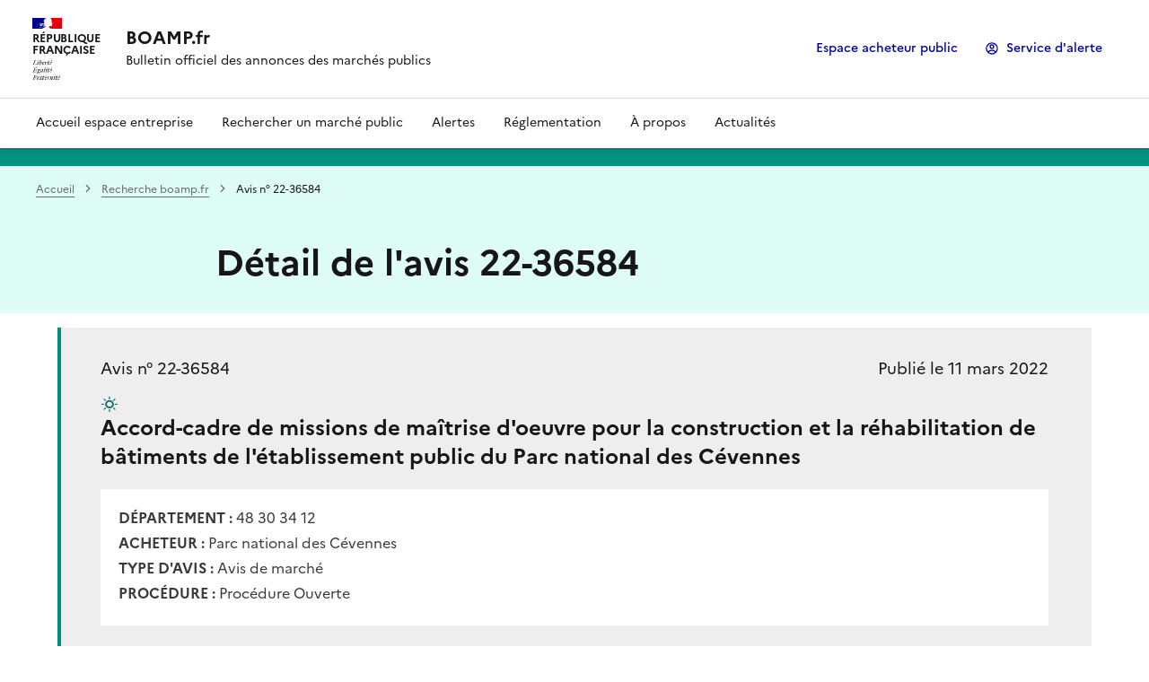

--- FILE ---
content_type: application/javascript; charset=utf-8
request_url: https://www.boamp.fr/static/react-bundles/js/7318.3e6743a6.js
body_size: 3927
content:
"use strict";(self.webpackChunkreactjs=self.webpackChunkreactjs||[]).push([[7318],{53435:function(t,e){function n(t){return"object"!=typeof t||"toString"in t?t:Object.prototype.toString.call(t).slice(8,-1)}Object.defineProperty(e,"__esModule",{value:!0});var r="object"==typeof process&&!0;function o(t,e){if(!t){if(r)throw new Error("Invariant failed");throw new Error(e())}}e.invariant=o;var a=Object.prototype.hasOwnProperty,u=Array.prototype.splice,c=Object.prototype.toString;function i(t){return c.call(t).slice(8,-1)}var f=Object.assign||function(t,e){return s(e).forEach((function(n){a.call(e,n)&&(t[n]=e[n])})),t},s="function"==typeof Object.getOwnPropertySymbols?function(t){return Object.keys(t).concat(Object.getOwnPropertySymbols(t))}:function(t){return Object.keys(t)};function l(t){return Array.isArray(t)?f(t.constructor(t.length),t):"Map"===i(t)?new Map(t):"Set"===i(t)?new Set(t):t&&"object"==typeof t?f(Object.create(Object.getPrototypeOf(t)),t):t}var p=function(){function t(){this.commands=f({},d),this.update=this.update.bind(this),this.update.extend=this.extend=this.extend.bind(this),this.update.isEquals=function(t,e){return t===e},this.update.newContext=function(){return(new t).update}}return Object.defineProperty(t.prototype,"isEquals",{get:function(){return this.update.isEquals},set:function(t){this.update.isEquals=t},enumerable:!0,configurable:!0}),t.prototype.extend=function(t,e){this.commands[t]=e},t.prototype.update=function(t,e){var n=this,r="function"==typeof e?{$apply:e}:e;Array.isArray(t)&&Array.isArray(r)||o(!Array.isArray(r),(function(){return"update(): You provided an invalid spec to update(). The spec may not contain an array except as the value of $set, $push, $unshift, $splice or any custom command allowing an array value."})),o("object"==typeof r&&null!==r,(function(){return"update(): You provided an invalid spec to update(). The spec and every included key path must be plain objects containing one of the following commands: "+Object.keys(n.commands).join(", ")+"."}));var u=t;return s(r).forEach((function(e){if(a.call(n.commands,e)){var o=t===u;u=n.commands[e](r[e],u,r,t),o&&n.isEquals(u,t)&&(u=t)}else{var c="Map"===i(t)?n.update(t.get(e),r[e]):n.update(t[e],r[e]),f="Map"===i(u)?u.get(e):u[e];n.isEquals(c,f)&&(void 0!==c||a.call(t,e))||(u===t&&(u=l(t)),"Map"===i(u)?u.set(e,c):u[e]=c)}})),u},t}();e.Context=p;var d={$push:function(t,e,n){return h(e,n,"$push"),t.length?e.concat(t):e},$unshift:function(t,e,n){return h(e,n,"$unshift"),t.length?t.concat(e):e},$splice:function(t,e,r,a){return function(t,e){o(Array.isArray(t),(function(){return"Expected $splice target to be an array; got "+n(t)})),g(e.$splice)}(e,r),t.forEach((function(t){g(t),e===a&&t.length&&(e=l(a)),u.apply(e,t)})),e},$set:function(t,e,n){return function(t){o(1===Object.keys(t).length,(function(){return"Cannot have more than one key in an object with $set"}))}(n),t},$toggle:function(t,e){v(t,"$toggle");var n=t.length?l(e):e;return t.forEach((function(t){n[t]=!e[t]})),n},$unset:function(t,e,n,r){return v(t,"$unset"),t.forEach((function(t){Object.hasOwnProperty.call(e,t)&&(e===r&&(e=l(r)),delete e[t])})),e},$add:function(t,e,n,r){return b(e,"$add"),v(t,"$add"),"Map"===i(e)?t.forEach((function(t){var n=t[0],o=t[1];e===r&&e.get(n)!==o&&(e=l(r)),e.set(n,o)})):t.forEach((function(t){e!==r||e.has(t)||(e=l(r)),e.add(t)})),e},$remove:function(t,e,n,r){return b(e,"$remove"),v(t,"$remove"),t.forEach((function(t){e===r&&e.has(t)&&(e=l(r)),e.delete(t)})),e},$merge:function(t,e,r,a){var u,c;return u=e,o((c=t)&&"object"==typeof c,(function(){return"update(): $merge expects a spec of type 'object'; got "+n(c)})),o(u&&"object"==typeof u,(function(){return"update(): $merge expects a target of type 'object'; got "+n(u)})),s(t).forEach((function(n){t[n]!==e[n]&&(e===a&&(e=l(a)),e[n]=t[n])})),e},$apply:function(t,e){var r;return o("function"==typeof(r=t),(function(){return"update(): expected spec of $apply to be a function; got "+n(r)+"."})),t(e)}},y=new p;function h(t,e,r){o(Array.isArray(t),(function(){return"update(): expected target of "+n(r)+" to be an array; got "+n(t)+"."})),v(e[r],r)}function v(t,e){o(Array.isArray(t),(function(){return"update(): expected spec of "+n(e)+" to be an array; got "+n(t)+". Did you forget to wrap your parameter in an array?"}))}function g(t){o(Array.isArray(t),(function(){return"update(): expected spec of $splice to be an array of arrays; got "+n(t)+". Did you forget to wrap your parameters in an array?"}))}function b(t,e){var r=i(t);o("Map"===r||"Set"===r,(function(){return"update(): "+n(e)+" expects a target of type Set or Map; got "+n(r)}))}e.isEquals=y.update.isEquals,e.extend=y.extend,e.default=y.update,e.default.default=t.exports=f(e.default,e)},60496:function(t,e,n){n.d(e,{Kq:function(){return r.A},Ng:function(){return o.A},d4:function(){return u.d4},wA:function(){return a.w}});var r=n(59963),o=n(31802),a=(n(29563),n(26897)),u=n(58082);n(14342)},20759:function(t,e,n){n.d(e,{Kq:function(){return f.Kq},Ng:function(){return f.Ng},d4:function(){return f.d4},wA:function(){return f.wA}});var r=n(58139),o=n(37121),a=n(44823),u=n(80361),c=n(58082),i=n(31802),f=n(60496);(0,c.ld)(o.useSyncExternalStoreWithSelector),(0,i.T)(r.useSyncExternalStore),(0,u.d)(a.r)},88546:function(t,e,n){n.d(e,{Ay:function(){return b}});var r=n(14041),o=n(60593),a=function(){return a=Object.assign||function(t){for(var e,n=1,r=arguments.length;n<r;n++)for(var o in e=arguments[n])Object.prototype.hasOwnProperty.call(e,o)&&(t[o]=e[o]);return t},a.apply(this,arguments)};var u,c,i=function(){},f=i(),s=Object,l=function(t){return t===f},p=function(t){return"function"==typeof t},d="undefined"==typeof window||"Deno"in window?r.useEffect:r.useLayoutEffect,y=new WeakMap,h=0,v=function(t){var e,n,r=typeof t,o=t&&t.constructor,a=o==Date;if(s(t)!==t||a||o==RegExp)e=a?t.toJSON():"symbol"==r?t.toString():"string"==r?JSON.stringify(t):""+t;else{if(e=y.get(t))return e;if(e=++h+"~",y.set(t,e),o==Array){for(e="@",n=0;n<t.length;n++)e+=v(t[n])+",";y.set(t,e)}if(o==s){e="#";for(var u=s.keys(t).sort();!l(n=u.pop());)l(t[n])||(e+=n+":"+v(t[n])+",");y.set(t,e)}}return e},g=function(t){if(p(t))try{t=t()}catch(e){t=""}var e=[].concat(t);return[t="string"==typeof t?t:(Array.isArray(t)?t.length:t)?v(t):"",e,t?"$swr$"+t:""]},b=(u=o.Ay,c=function(t){return function(e,n,o){var a=(0,r.useState)({})[1],u=(0,r.useRef)(!1),c=(0,r.useRef)(),i=o.cache,s=o.initialSize,y=void 0===s?1:s,h=o.revalidateAll,v=void 0!==h&&h,b=o.persistSize,w=void 0!==b&&b,m=o.revalidateFirstPage,$=void 0===m||m,j=o.revalidateOnMount,A=void 0!==j&&j,x=null;try{x=function(t){return g(t?t(0,null):null)[0]}(e)}catch(t){}var O=null,E=null;x&&(O="$ctx$"+x,E="$len$"+x);var S=(0,r.useCallback)((function(){var t=i.get(E);return l(t)?y:t}),[E,y]),k=(0,r.useRef)(S());d((function(){u.current?x&&i.set(E,w?k.current:y):u.current=!0}),[x]);var q=A&&!u.current,M=t(x?"$inf$"+x:null,(function(){return t=void 0,r=void 0,u=function(){var t,r,a,u,f,s,p,d,y,h,b,w;return function(t,e){var n,r,o,a,u={label:0,sent:function(){if(1&o[0])throw o[1];return o[1]},trys:[],ops:[]};return a={next:c(0),throw:c(1),return:c(2)},"function"==typeof Symbol&&(a[Symbol.iterator]=function(){return this}),a;function c(a){return function(c){return function(a){if(n)throw new TypeError("Generator is already executing.");for(;u;)try{if(n=1,r&&(o=2&a[0]?r.return:a[0]?r.throw||((o=r.return)&&o.call(r),0):r.next)&&!(o=o.call(r,a[1])).done)return o;switch(r=0,o&&(a=[2&a[0],o.value]),a[0]){case 0:case 1:o=a;break;case 4:return u.label++,{value:a[1],done:!1};case 5:u.label++,r=a[1],a=[0];continue;case 7:a=u.ops.pop(),u.trys.pop();continue;default:if(!((o=(o=u.trys).length>0&&o[o.length-1])||6!==a[0]&&2!==a[0])){u=0;continue}if(3===a[0]&&(!o||a[1]>o[0]&&a[1]<o[3])){u.label=a[1];break}if(6===a[0]&&u.label<o[1]){u.label=o[1],o=a;break}if(o&&u.label<o[2]){u.label=o[2],u.ops.push(a);break}o[2]&&u.ops.pop(),u.trys.pop();continue}a=e.call(t,u)}catch(t){a=[6,t],r=0}finally{n=o=0}if(5&a[0])throw a[1];return{value:a[0]?a[1]:void 0,done:!0}}([a,c])}}}(this,(function(m){switch(m.label){case 0:t=i.get(O)||[],r=t[0],a=t[1],u=[],f=S(),s=null,p=0,m.label=1;case 1:return p<f?(d=g(e(p,s)),y=d[0],h=d[1],y?(b=i.get(y),w=v||r||l(b)||$&&!p&&!l(c.current)||q||a&&!l(a[p])&&!o.compare(a[p],b),n&&w?[4,n.apply(void 0,h)]:[3,3]):[3,5]):[3,5];case 2:b=m.sent(),i.set(y,b),m.label=3;case 3:u.push(b),s=b,m.label=4;case 4:return++p,[3,1];case 5:return i.delete(O),[2,u]}}))},new((a=void 0)||(a=Promise))((function(e,n){function o(t){try{i(u.next(t))}catch(t){n(t)}}function c(t){try{i(u.throw(t))}catch(t){n(t)}}function i(t){var n;t.done?e(t.value):(n=t.value,n instanceof a?n:new a((function(t){t(n)}))).then(o,c)}i((u=u.apply(t,r||[])).next())}));var t,r,a,u}),o);d((function(){c.current=M.data}),[M.data]);var P=(0,r.useCallback)((function(){for(var t=[],e=0;e<arguments.length;e++)t[e]=arguments[e];var n=t[0],r=!1!==t[1];if(O){if(r)if(l(n))i.set(O,[!0]);else{var o=c.current;i.set(O,[!1,o])}return t.length?M.mutate(n,r):M.mutate()}}),[O]),C=(0,r.useCallback)((function(t){var n;if(E&&(p(t)?n=t(S()):"number"==typeof t&&(n=t),"number"==typeof n))return i.set(E,n),k.current=n,a({}),P(function(t){for(var n=[],r=null,o=0;o<t;++o){var a=g(e(o,r))[0],u=a?i.get(a):f;if(l(u))return c.current;n.push(u),r=u}return n}(n))}),[E,S,P]);return{size:S(),setSize:C,mutate:P,get error(){return M.error},get data(){return M.data},get isValidating(){return M.isValidating}}}},function(){for(var t=[],e=0;e<arguments.length;e++)t[e]=arguments[e];var n=function(t){return p(t[1])?[t[0],t[1],t[2]||{}]:[t[0],null,(null===t[1]?t[2]:t[1])||{}]}(t),r=n[0],o=n[1],i=n[2],f=(i.use||[]).concat(c);return u(r,o,a(a({},i),{use:f}))})}}]);